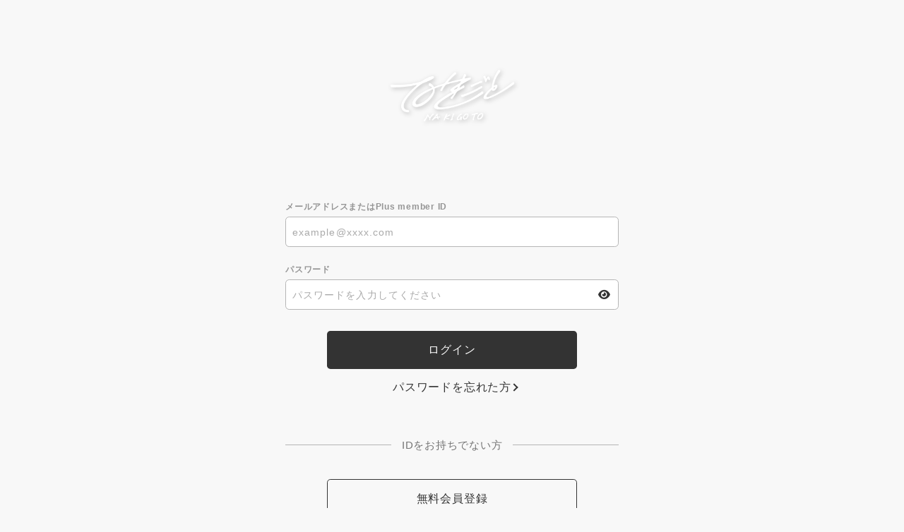

--- FILE ---
content_type: text/html; charset=UTF-8
request_url: https://nakigoto.com/1/login/?url=https%253A%252F%252Fnakigoto.com%252Fblog%252Fdetail%252F18405%252F
body_size: 3943
content:
<!DOCTYPE html>
<html lang="ja" xmlns:fb="http://ogp.me/ns/fb#">
<head>
<meta charset="UTF-8">
<meta name="description" content="なきごと official site"><meta name="robots" content="index, follow"><meta name="viewport" content="width=device-width, initial-scale=1.0, minimum-scale=1.0, maximum-scale=1.0, shrink-to-fit=no" />
<meta name="format-detection" content="telephone=no">
<meta property="og:type" content="website">
<meta property="og:site_name" content="なきごと｜なきごと official site">
<meta property="og:title" content="なきごと｜なきごと official site">
<meta property="og:locale" content="ja_JP">
<meta property="og:url" content="https://nakigoto.com">
<meta property="og:image" content="https://nakigoto.com/static/fcopen/contents/top_image/569/6a0ecf7db9548d4ea45a1b88a8c183dd.jpeg">
<meta property="fb:app_id" content="">

<meta name="twitter:card" content="summary_large_image">
<meta name="twitter:site" content="なきごと｜なきごと official site">
<meta name="twitter:title" content="なきごと｜なきごと official site">
<meta name="twitter:description" content="なきごと official site">
<meta name="twitter:url" content="https://nakigoto.com">
<meta name="twitter:image" content="https://nakigoto.com/static/fcopen/contents/top_image/569/6a0ecf7db9548d4ea45a1b88a8c183dd.jpeg">

<title>なきごと｜なきごと official site</title>
<link rel="icon" type="image/x-icon" href="https://d1rjcmiyngzjnh.cloudfront.net/prod/public/fcopen/contents/home_icon/569/718a1a1b8f4a7726ad226bafe320a661.jpeg">
<link rel="apple-touch-icon" href="https://d1rjcmiyngzjnh.cloudfront.net/prod/public/fcopen/contents/home_icon/569/718a1a1b8f4a7726ad226bafe320a661.jpeg">

<script src="//ajax.googleapis.com/ajax/libs/jquery/2.1.3/jquery.min.js"></script>
<script src="/static/common/js/mypage.js"></script>

<meta name="theme-color" content="#FFFFFF">
<link rel="icon" type="image/x-icon" href="/static/fcopen/contents/home_icon/569/718a1a1b8f4a7726ad226bafe320a661.jpeg">
<link rel="apple-touch-icon" href="/static/fcopen/contents/home_icon/569/718a1a1b8f4a7726ad226bafe320a661.jpeg">
<link rel="stylesheet" href="/static/common/font/fontawesome/css/all.min.css">
<link rel="stylesheet" href="/static/common/css/mypage-cmn.css?=20260118">
<link rel="stylesheet" href="/static/original/assets/css/mypage-service.min.css?=2026011849">





</head>

<body   class="page--secure" style="" onContextmenu="return true">
<noscript>
<div class="noteBox">
<p class="note">JavaScriptが無効になっています</p>
<p>本サービスをお楽しみいただくには、JavaScript を有効にする必要があります。</p>
</div>
</noscript>

<div class="wrap">
    <header>
        <h1 class="logo"><a href="https://nakigoto.com">
	<img src='/static/fcopen/contents/logo_image/569/00c44813b5d887a46331fe0b94c78982.png' alt='なきごと official site'>
    </a></h1>
      </header>
  <section class="section--login">
<form action="/1/login/" method="post">


<dl class="form--post">
      
    <dt>メールアドレスまたはPlus member ID</dt>
    <dd>
  		<input type="text" id="form_id" name="form[id]" required="required" maxlength="128" autocapitalize="off" spellcheck="false" placeholder="example@xxxx.com">
  	</dd>

<dt>パスワード</dt>


<dd>
<input type="password" id="form_pass" name="form[pass]" required="required" autocapitalize="off" spellcheck="false" placeholder="パスワードを入力してください">
<i class="fa-solid fa-eye show-pw"></i>
</dd>
</dl>

  <p class="btn"><input class="btn--main" value="ログイン" type="submit" ontouchend></p>
      <p class="btn center"><a href="/feature/plusmember_link" class="btn--chevron">パスワードを忘れた方</a></p>
          
  



  <p class="txt--separator">IDをお持ちでない方</p>
  <p class="btn"><a href="/feature/entry" class="btn--sub" ontouchend>無料会員登録</a></p>
</form>


</section>
<footer>
<p class="copyright"><small>&copy;&nbsp;Fan+Kit</small></p>
</footer><!-- /.footer -->


</div><!-- / wrap -->


</body>
</html>
